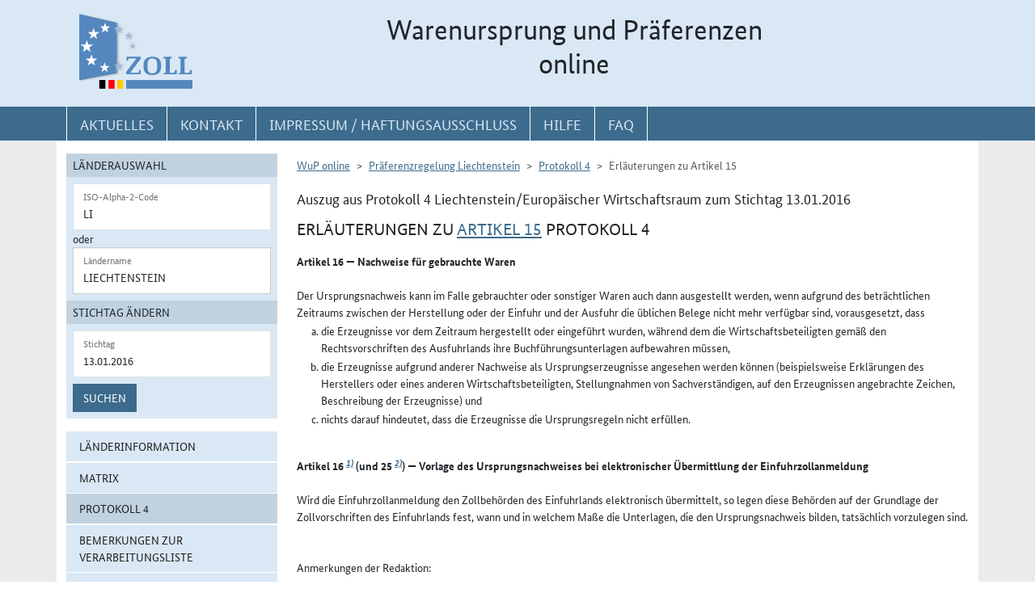

--- FILE ---
content_type: text/html; charset=utf-8
request_url: https://www.wup.zoll.de/wup_online/rechtsgrundlagen.php?rgl_id=180&artikel_id=7289&landinfo=LI&stichtag=13.01.2016&gruppen_id=19&position=&erlaeuterungen=true
body_size: 15066
content:
<!DOCTYPE html>
	<html lang="de"><head>
<meta http-equiv="Content-Type" content="text/html; charset=utf-8" />
<meta http-equiv="X-UA-Compatible" content="IE=edge" />
<meta name="viewport" content="width=device-width, initial-scale=1" />
<meta http-equiv="Content-Security-Policy"
	content="default-src 'none'; base-uri 'self'; form-action 'self'; frame-src 'self'; media-src 'self'; script-src 'self'; connect-src 'self'; img-src 'self' blob data: 'report-sample'; style-src 'self'; font-src 'self';" />
<meta name="revisit-after" content="15 days" />
<meta name="copyright" content="Generalzolldirektion" />
<meta name="author" content="Zoll online 2005" />
<meta name="robots" content="all" />
<meta name="description"
	content="Informationsdatenbank der deutschen Zollverwaltung mit Übersichten, landbezogenen Grundaussagen, Ursprungsprotokollen und Listenregeln des Präferenzrechts" />
<meta name="keywords"
	content="WuP, Warenursprung, Präferenzen, Zollpräferenz, Präferenzrecht, Länderinformation, Außenwirtschaft, Außenhandel, Export, Import, Präferenznachweis, Präferenzregelung, Präferenzabkommen, Ursprungserklärung, Fristen, Ursprungsregeln, Listenregeln, Verarbeitungslisten, Minimalbehandlung, pauschale Toleranzklausel, Kumulierung, Bearbeitung, Verarbeitung, Territorialitätsprinzip, Draw Back, Vorzugsbehandlung, buchmäßige Trennung" />
<title>WuP online -
	LI - Rechtsgrundlagen</title>

<link href="/static/css/wup.css?v=4" rel="stylesheet" type="text/css" />

<script src="/static/js/bootstrap.min.js?v=5"></script>
<script src="/static/js/jquery.min.js?v=5"></script>
<script src="/static/js/jquery.typeahead.min.js?v=5"></script>
<script src="/static/js/wup.js?v=5"></script>

<link type="image/x-icon" href="/static/pics/favicon.ico"
	rel="shortcut icon" title="Favoriten-Icon" />
<link rel="apple-touch-icon" href="/static/pics/touch-icon-192x192.png">
<link rel="icon" type="image/png"
	href="/static/pics/touch-icon-192x192.png" sizes="192x192">
</head>

<body
	class="no-js shortened_printing"
	lang="de">
	
	<div id="overlay"></div>
	<div id="page">
	<header>
		<div id="hidden_navi" >
			<a href="#quer_navi">Direkt zur
				Navigation für Kontakt, Impressum, Aktuelles, Hilfe und FAQ</a> 
<a	class="d-none d-xl-block" href="#wup_left_menu">Direkt
				zur Länderauswahl und WuP-Navigation</a> 
                <a class="d-xl-none menuoeffnen" href="#">WuP-Navigation öffnen</a> <a				
				href="#content_container">Direkt zum Inhalt</a>		</div>
		<div id="outer-header">
			<div class="container">
				<div id="header">
					<a class="d-none d-xl-inline" aria-label="zur Startseite" href="/wup_online/index.php"
						> <img alt="zoll-Logo" 
						src="/static/pics/logo-zoll.png" />
					</a>
					<h1 >
						<span class="d-none d-xl-block text-center">Warenursprung und Präferenzen<br />online</span>
						<abbr class="d-block d-xl-none text-decoration-none" title="Warenursprung und Präferenzen online">
							<a href="/wup_online/index.php?m1">WuP online</a>
						</abbr>
					</h1>
				</div>
			</div>
		</div>
		<div id="outer-top-navi">

			<div>			
				<a id="openMenuHamburger" class="d-block d-xl-none" data-bs-toggle="offcanvas" data-bs-target="#offcanvasMenu" href="#offcanvasMenu" role="button" aria-controls="offcanvasMenu" title="Menu öffnen">
					<span class="fa-solid fa-bars" aria-hidden="true"></span>
				</a>
				<div class="container">
				<nav  aria-label="Hauptnavigation">
					<ul id="quer_navi" class="nav nav-pills">
						<li class="nav-item"><a class="nav-link text-brandlightblue" href="/wup_online/informationen.php">
								<span class="top_navi_linktext d-none d-xl-block text-center" >Aktuelles</span> <abbr
								title="Aktuelles" class="d-block d-xl-none"> <span class="fa-solid fa-thumbtack" aria-hidden="true" ></span>
							</abbr>
						</a></li>

						<li class="nav-item"><a class="nav-link text-brandlightblue"
							href="/wup_online/kontakt.php"><span
								class="top_navi_linktext d-none d-xl-block text-center" >Kontakt</span>
								<abbr title="Kontakt" class="d-block d-xl-none"><span
									class="fa-solid fa-phone" aria-hidden="true"></span></abbr></a></li>
						<li class="nav-item"><a class="nav-link text-brandlightblue" href="/wup_online/impressum.php"><span
								class="top_navi_linktext d-none d-xl-block text-center" >Impressum / Haftungsausschluss</span><abbr
								title="Impressum / Haftungsausschluss" class="d-block d-xl-none"><span
									class="fa-solid fa-circle-info" aria-hidden="true"></span></abbr></a></li>
							
							     <li class="nav-item"><a class="nav-link text-brandlightblue" href="/wup_online/hilfe.php">
                        <span class="top_navi_linktext d-none d-xl-block text-center">Hilfe</span>
                        <abbr title="Hilfe" class="d-block d-xl-none">
                            <span class="fa-solid fa-book-open" aria-hidden="true"></span>
                        </abbr>
                    </a>
                 </li> <li class="nav-item"><a class="nav-link text-brandlightblue" href="/wup_online/faq.php">
                        <span class="top_navi_linktext d-none d-xl-block text-center">FAQ</span>
                        <abbr title="Häufig gestellte Fragen" class="d-block d-xl-none">
                            <span class="fa-solid fa-circle-question" aria-hidden="true"></span>
                        </abbr>
                    </a>
                </li>


							</ul>
				</nav></div>
			</div>


		</div>
</header>
<main class="bg-brandlightgray">
					<div class="container py-3 bg-white" id="content">
			<div class="row">
				<div class="col-12 col-xl-3 col-xxxl-2 offcanvas-start offcanvas-xl pb-3"   tabindex="-1" id="offcanvasMenu" aria-labelledby="menutitle" >
						<div class="offcanvas-header">
							<div class="offcanvas-title fw-bold" id="menutitle"><img src="/static/pics/logo-zoll.png" alt="zoll-Logo" /><span class="visually-hidden">WuP-Menu</span></div>
							<button type="button" class="btn-close" id="offcanvas-closebutton"  aria-label="Menu schließen">
								<span class="fa-solid fa-xmark"></span>
							</button>							
						</div>
						
								<nav aria-label="Länder und Detailauswahl" id="wup_left_menu"><div id="form_landauswahl"><form action="/wup_online/rechtsgrundlagen.php" method="get">
        <fieldset id="landauswahl_fieldset">
        <legend>Länderauswahl</legend>
        <div class="p-2">
        <div class="start_row">
        <div class="start_colinput">
        <div class="form-floating">
        <input type="text" name="isoalpha" id="isoalpha" placeholder="ISO-Alpha-2-Code" value="LI"  class="form-control " />
        <label  for="isoalpha">ISO-Alpha-2-Code</label>
        </div></div>
        <div class="start_colsm">oder</div>
        <div class="start_colinput">
        <div class="typeahead__container">
        <div class="typeahead__field">
        <div class="form-floating typeahead__query">
        <input type="text" name="landinfo" id="laendername" placeholder="Ländername"  value="Liechtenstein" autocomplete="off" class="form-control" />
        <label for="laendername">Ländername</label>
        </div>
        </div>
        </div>
        </div>
        </div>
        </div>
        </fieldset><fieldset id="stichtag_fieldset">
        <legend>Stichtag ändern</legend>
        <div class="p-2">
            <div class="start_row">
                    <div class="start_colinput">
                        <div class="form-floating">
                            <input placeholder="Stichtag" type="text" name="stichtag" id="stichtag" value="13.01.2016" maxlength="10" class="form-control " />
                            <label for="stichtag">Stichtag</label>
                        </div>
                    </div>
            </div><div class="start_row">
                    <div class="start_colinput col_suchenbutton">
                        <button type="submit" name="submit_laendersuche_wup"  class="btn btn-primary mt-2" >Suchen</button>
                        <input type="hidden" name="submit_laendersuche_wup" />
                    </div><input type="hidden" name="radio_suche_alt" value="" /><input type="hidden" name="isoalpha_alt" value="LI" /><input type="hidden" name="gruppen_id" value="19" /><input type="hidden" name="position" value="" /><input type="hidden" name="rgl_id" value="180" /></div></div></fieldset></form>
        <div id="fehlermeldung_form" class="alert alert-danger fade fehlermeldung" role="alert" aria-live="assertive"></div>
        </div><ul class="stacked-menu nav flex-column"><li class="nav-item"><a class="nav-link " href="./laenderinformationen.php?landinfo=LI&amp;stichtag=13.01.2016&amp;gruppen_id=19&amp;position=">Länderinformation</a></li><li class="nav-item"><a class="nav-link " href="./matrix.php?landinfo=LI&amp;stichtag=13.01.2016&amp;gruppen_id=19&amp;position=">Matrix</a></li><li class="nav-item"><a class="nav-link  active"  href="./rechtsgrundlagen.php?landinfo=LI&amp;stichtag=13.01.2016&amp;gruppen_id=19&amp;position=&amp;rgl_id=180">Protokoll  4</a></li><li class="nav-item"><a class="nav-link " href="./bemerkungen.php?landinfo=LI&amp;stichtag=13.01.2016&amp;gruppen_id=19&amp;position=">Bemerkungen zur Verarbeitungsliste</a></li><li class="nav-item"><a class="nav-link " href="./verarbeitungsliste.php?landinfo=LI&amp;stichtag=13.01.2016&amp;gruppen_id=19&amp;position=">Verarbeitungsliste</a></li><li class="nav-item"><a class="nav-link " href="./ursprungserklaerungen.php?landinfo=LI&amp;stichtag=13.01.2016&amp;gruppen_id=19&amp;position=">Wortlaut der Erklärung</a></li><li class="nav-item"><a class="nav-link " href="./anlagen.php?landinfo=LI&amp;stichtag=13.01.2016&amp;gruppen_id=19&amp;position=">ausgewählte Anlagen</a></li><li class="nav-item"><a class="nav-link " href="./historie.php?landinfo=LI&amp;stichtag=13.01.2016&amp;gruppen_id=19&amp;position=">Änderungshistorie</a></li></ul></nav>							
													</div>
				<div id="content_container" class="col-12 col-xl-9 col-xxxl-10">
					<!-- TODO  mikronavi entsprechend anpassen-->
							<noscript><ul class="stacked-menu nav flex-column"><li class="nav-item"><a class="nav-link " href="./laenderinformationen.php?landinfo=LI&amp;stichtag=13.01.2016&amp;gruppen_id=19&amp;position=">Länderinformation</a></li><li class="nav-item"><a class="nav-link " href="./matrix.php?landinfo=LI&amp;stichtag=13.01.2016&amp;gruppen_id=19&amp;position=">Matrix</a></li><li class="nav-item"><a class="nav-link  active"  href="./rechtsgrundlagen.php?landinfo=LI&amp;stichtag=13.01.2016&amp;gruppen_id=19&amp;position=&amp;rgl_id=180">Protokoll  4</a></li><li class="nav-item"><a class="nav-link " href="./bemerkungen.php?landinfo=LI&amp;stichtag=13.01.2016&amp;gruppen_id=19&amp;position=">Bemerkungen zur Verarbeitungsliste</a></li><li class="nav-item"><a class="nav-link " href="./verarbeitungsliste.php?landinfo=LI&amp;stichtag=13.01.2016&amp;gruppen_id=19&amp;position=">Verarbeitungsliste</a></li><li class="nav-item"><a class="nav-link " href="./ursprungserklaerungen.php?landinfo=LI&amp;stichtag=13.01.2016&amp;gruppen_id=19&amp;position=">Wortlaut der Erklärung</a></li><li class="nav-item"><a class="nav-link " href="./anlagen.php?landinfo=LI&amp;stichtag=13.01.2016&amp;gruppen_id=19&amp;position=">ausgewählte Anlagen</a></li><li class="nav-item"><a class="nav-link " href="./historie.php?landinfo=LI&amp;stichtag=13.01.2016&amp;gruppen_id=19&amp;position=">Änderungshistorie</a></li></ul></noscript><nav aria-label="breadcrumb" class="d-print-none"><ol class="breadcrumb">
								<li class="breadcrumb-item"><a href="index.php">WuP online</a></li>
								<li class="breadcrumb-item"><a href="/wup_online/rechtsgrundlagen.php?landinfo=LI&amp;stichtag=13.01.2016">Präferenzregelung Liechtenstein</a></li>
								<li class="breadcrumb-item"><a href="rechtsgrundlagen.php?rgl_id=180&amp;stichtag=13.01.2016&amp;landinfo=LI&amp;gruppen_id=19">Protokoll  4</a></li>
								<li class="breadcrumb-item active">Erläuterungen zu  Artikel 15</li>
							</ol></nav><h2 class="ueberschrift_content">Auszug aus Protokoll  4 Liechtenstein/Europäischer Wirtschaftsraum zum Stichtag 13.01.2016</h2><div class="abkommen"><h3>Erläuterungen zu <a href="rechtsgrundlagen.php?rgl_id=180&amp;artikel_id=7289&amp;landinfo=LI&amp;stichtag=13.01.2016&amp;gruppen_id=19&amp;position=#artikel_7289" title="Allgemeine Anforderungen">Artikel 15</a> Protokoll  4</h3><div class="formatierterRechtstext"><b>Artikel 16 — Nachweise für gebrauchte Waren</b><br/>
<br/>
Der Ursprungsnachweis kann im Falle gebrauchter oder sonstiger Waren auch dann ausgestellt werden, wenn
aufgrund des beträchtlichen Zeitraums zwischen der Herstellung oder der Einfuhr und der Ausfuhr die
üblichen Belege nicht mehr verfügbar sind, vorausgesetzt, dass
<ol class="aufzaehlungAlphaKlein">
<li>die Erzeugnisse vor dem Zeitraum hergestellt oder eingeführt wurden, während dem die Wirtschaftsbeteiligten
gemäß den Rechtsvorschriften des Ausfuhrlands ihre Buchführungsunterlagen aufbewahren
müssen,</li>
<li>die Erzeugnisse aufgrund anderer Nachweise als Ursprungserzeugnisse angesehen werden können
(beispielsweise Erklärungen des Herstellers oder eines anderen Wirtschaftsbeteiligten, Stellungnahmen
von Sachverständigen, auf den Erzeugnissen angebrachte Zeichen, Beschreibung der Erzeugnisse) und</li>
<li>nichts darauf hindeutet, dass die Erzeugnisse die Ursprungsregeln nicht erfüllen.</li>
</ol>
<br/>
<b>Artikel 16 <b><i><a href="#fn"><sup>1)</sup></a></i></b> (und 25 <b><i><a href="#fn"><sup>2)</sup></a></i></b>) — Vorlage des Ursprungsnachweises bei elektronischer Übermittlung der
Einfuhrzollanmeldung</b><br/>
<br/>
Wird die Einfuhrzollanmeldung den Zollbehörden des Einfuhrlands elektronisch übermittelt, so legen diese
Behörden auf der Grundlage der Zollvorschriften des Einfuhrlands fest, wann und in welchem Maße die
Unterlagen, die den Ursprungsnachweis bilden, tatsächlich vorzulegen sind.<br/>
<br/>
<a id="fn"><br/></a>
<p style="text-decoration: underline; font-style: italic; font-weight: bold">Anmerkungen der Redaktion:</p>
<sup>1)</sup>Im Protokoll Nr. 4 EWR ist dies der Artikel 15.<br/>
<sup>2)</sup>Im Protokoll Nr. 4 EWR ist dies der Artikel 24.
</div></div>

						</div>

			</div>

		</div>
		
	
			</main>
<footer id="footer">
			<div class="container">
				<span id="print"></span>
				<nav aria-label="ergänzende Hauptnavigation">
				<ul>
					<li><a title="Erklärung zur Barrierefreiheit"
						href="/wup_online/erklaerung_zur_barrierefreiheit.php">Erklärung
							zur Barrierefreiheit</a></li>
					<li><a title="Barriere melden"
						href="/wup_online/kontakt.php">Barriere
							melden</a></li>

					<li><a title="Zu Informationen in Leichter Sprache"
						href="/wup_online/leichtesprache.php">Leichte
							Sprache</a></li>
					<li><a title="Zu Informationen in Gebärdensprache"
						href="/wup_online/gebaerdensprache.php">Gebärdensprache</a></li>

				</ul>
				</nav>
				<p>© Generalzolldirektion - Stand: 26.11.2025</p>

			</div>
		</footer>
	</div>

</body>
</html>